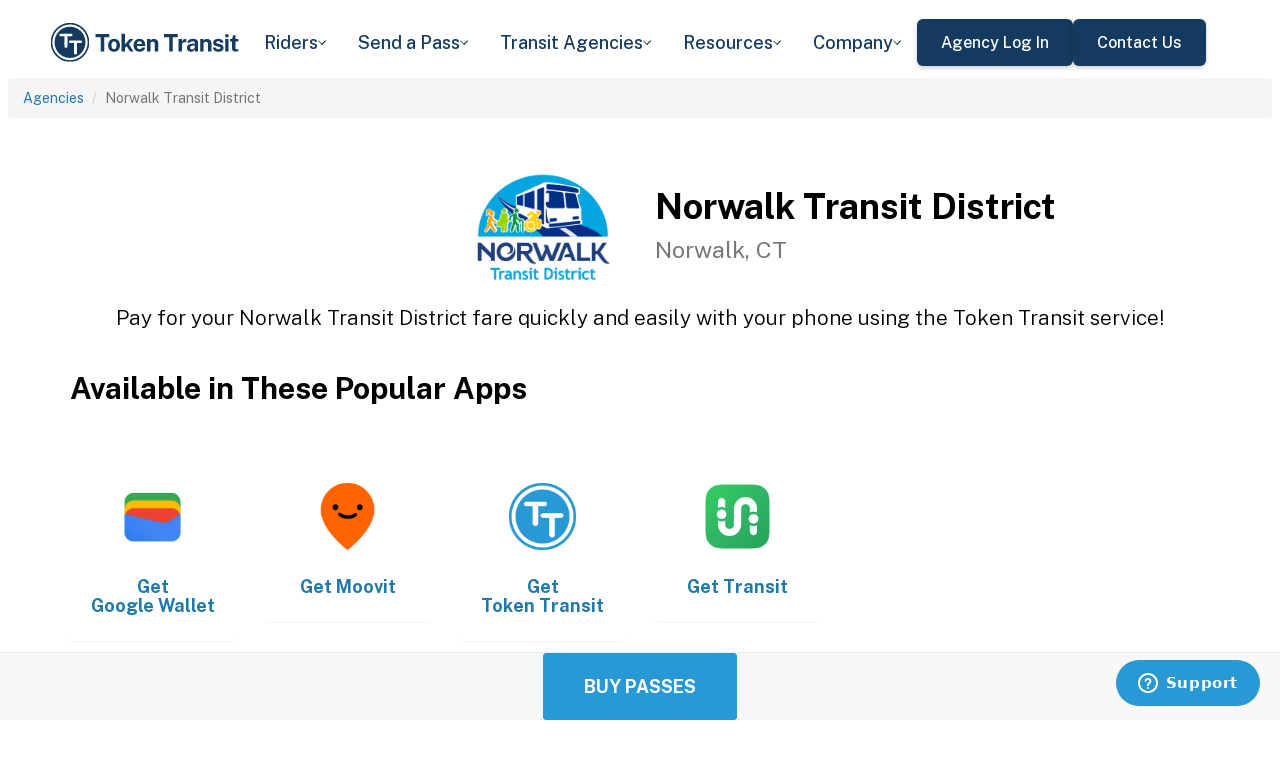

--- FILE ---
content_type: text/html; charset=utf-8
request_url: https://tokentransit.com/agency/norwalkct?a=clintoncountyny
body_size: 10463
content:

<!doctype html>
<html lang="en">

<head>
  
  <meta charset="utf-8">
  <meta http-equiv="X-UA-Compatible" content="IE=edge">
  <meta name="viewport" content="width=device-width, initial-scale=1">
  <link rel="apple-touch-icon" sizes="180x180" href="/static/favicon/apple-touch-icon.png">
  <link rel="icon" type="image/png" sizes="32x32" href="/static/favicon/favicon-32x32.png">
  <link rel="icon" type="image/png" sizes="16x16" href="/static/favicon/favicon-16x16.png">
  <link rel="manifest" href="/static/favicon/manifest.json">
  <link rel="mask-icon" href="/static/favicon/safari-pinned-tab.svg" color="#2899d4">
  <meta name="apple-mobile-web-app-title" content="Token Transit">
  <meta name="application-name" content="Token Transit">
  <meta name="theme-color" content="#2899d4">
  <link rel="shortcut icon" href="/favicon.ico?v=3">
  <title>Norwalk Transit District - Token Transit</title>
  
  <meta name="description" content="Token Transit lets you pay for Norwalk Transit District passes using your mobile phone. Token Transit is fast and convenient, getting you where you need to go with ease.">
  <link href="https://storage.googleapis.com/token-transit.appspot.com/www-live-20260123-t173540pt-5f0e175.css" rel="stylesheet" type="text/css">
  
  <link href="https://cdnjs.cloudflare.com/ajax/libs/font-awesome/4.7.0/css/font-awesome.min.css" rel="stylesheet" type="text/css">
  <link href="https://fonts.googleapis.com/css?family=PT+Sans:400,400i,700" rel="stylesheet" type="text/css">
  <meta name="apple-itunes-app" content="app-id=1163625818, app-clip-bundle-id=com.tokentransit.TokenTransitApp.Clip, app-clip-display=card">
  
  <style>
  .img-padded {
    padding: 0 16px;
  }
  .row.text-center > div {
    display: inline-block;
    float: none;
  }
  .valign {
    display: flex;
    align-items: center;
  }
  .panel-none {
    -webkit-box-shadow: none;
    box-shadow: none;
  }
  td > .alert {
    margin-bottom: 0;
  }
  .text-transform-none {
    text-transform: none;
  }
  .d-inline-block {
    display: inline-block;
  }
</style>
  <link href="https://fonts.googleapis.com" rel="preconnect"/>
<link href="https://fonts.gstatic.com" rel="preconnect" crossorigin="anonymous"/>
<link href="/static/img/webflow/favicon.png" rel="shortcut icon" type="image/x-icon"/>
<link href="/static/img/webflow/webclip.png" rel="apple-touch-icon"/>
<script src="https://ajax.googleapis.com/ajax/libs/webfont/1.6.26/webfont.js" type="text/javascript"></script>
<script type="text/javascript">WebFont.load({  google: {    families: ["Public Sans:100,200,300,regular,500,600,700,800,900,100italic,200italic,300italic,italic,500italic,600italic,700italic,800italic,900italic"]  }});</script>
<script type="text/javascript">!function(o,c){var n=c.documentElement,t=" w-mod-";n.className+=t+"js",("ontouchstart"in o||o.DocumentTouch&&c instanceof DocumentTouch)&&(n.className+=t+"touch")}(window,document);</script>
<script src="https://www.google.com/recaptcha/api.js" type="text/javascript"></script>

</head>

<body id="page-top" class="index">
  <div class="webflow">
  <div data-animation="default" data-collapse="medium" data-duration="400" data-easing="ease" data-easing2="ease" role="banner" class="navbar w-nav">
    <div class="padding-global navbar-background">
      <div class="container w-container">
        <div class="navbar-component">
          <a href="/" aria-current="page" class="brand w-nav-brand w--current"><img src="/static/img/webflow/Token-Transit-Logo---Full-Name---Dark-Blue.svg" loading="lazy" width="Auto" alt="" class="tt-logo"/></a>
          <nav role="navigation" class="nav-menu w-nav-menu">
            <div data-hover="true" data-delay="200" data-w-id="ecc8faa7-8ca9-62f6-c758-0ae645ea1f46" class="w-dropdown">
              <div class="dropdown complex-copy w-dropdown-toggle">
                <div class="dropdown-menu-text">Riders</div><img loading="lazy" src="/static/img/webflow/Arrow-Icon.svg" alt="Arrow" class="dropdown-icon"/>
              </div>
              <nav class="dropdown-list w-dropdown-list">
                <a href="/riders/download" class="menu-link-block w-inline-block">
                  <div id="w-node-ecc8faa7-8ca9-62f6-c758-0ae645ea1f4d-02969b96">
                    <h4 id="w-node-ecc8faa7-8ca9-62f6-c758-0ae645ea1f4e-02969b96" class="dropdown-title">Download Token Transit</h4>
                    <div id="w-node-ecc8faa7-8ca9-62f6-c758-0ae645ea1f50-02969b96" class="dropdown-description">Download the app on iOS or Android.</div>
                  </div>
                </a>
                <a href="https://support.tokentransit.com/hc/en-us/" target="_blank" class="menu-link-block w-inline-block">
                  <div id="w-node-ecc8faa7-8ca9-62f6-c758-0ae645ea1f53-02969b96">
                    <h4 id="w-node-ecc8faa7-8ca9-62f6-c758-0ae645ea1f54-02969b96" class="dropdown-title">Rider Support</h4>
                    <div id="w-node-ecc8faa7-8ca9-62f6-c758-0ae645ea1f56-02969b96" class="dropdown-description">Having trouble? We&#39;re here to help.</div>
                  </div>
                </a>
                <a href="/smart-card" class="menu-link-block w-inline-block">
                  <div id="w-node-b948c8b3-04a9-a783-3bbe-0decb1efe546-02969b96">
                    <h4 id="w-node-b948c8b3-04a9-a783-3bbe-0decb1efe547-02969b96" class="dropdown-title">Smart Cards</h4>
                    <div id="w-node-b948c8b3-04a9-a783-3bbe-0decb1efe549-02969b96" class="dropdown-description">Manage and reload your Smart Card.</div>
                  </div>
                </a>
              </nav>
            </div>
            <div data-hover="true" data-delay="200" data-w-id="49c7c853-8e8d-9f7e-8f78-19596c9d1f5c" class="w-dropdown">
              <div class="dropdown complex-copy w-dropdown-toggle">
                <div class="dropdown-menu-text">Send a Pass</div><img loading="lazy" src="/static/img/webflow/Arrow-Icon.svg" alt="Arrow" class="dropdown-icon"/>
              </div>
              <nav class="dropdown-list w-dropdown-list">
                <a href="/send" class="menu-link-block w-inline-block">
                  <div id="w-node-_49c7c853-8e8d-9f7e-8f78-19596c9d1f63-02969b96">
                    <h4 id="w-node-_49c7c853-8e8d-9f7e-8f78-19596c9d1f64-02969b96" class="dropdown-title">Send a Pass</h4>
                    <div id="w-node-_49c7c853-8e8d-9f7e-8f78-19596c9d1f66-02969b96" class="dropdown-description">Send a transit pass to anyone&#39;s phone.</div>
                  </div>
                </a>
                <a href="https://support.tokentransit.com/hc/en-us/articles/360003126331-How-do-I-send-passes-to-a-rider" target="_blank" class="menu-link-block w-inline-block">
                  <div id="w-node-_49c7c853-8e8d-9f7e-8f78-19596c9d1f69-02969b96">
                    <h4 id="w-node-_49c7c853-8e8d-9f7e-8f78-19596c9d1f6a-02969b96" class="dropdown-title">Need Help?</h4>
                    <div id="w-node-_49c7c853-8e8d-9f7e-8f78-19596c9d1f6c-02969b96" class="dropdown-description">Learn more about Send a Pass.</div>
                  </div>
                </a>
              </nav>
            </div>
            <div data-hover="true" data-delay="200" data-w-id="6405d3f9-6153-fb02-aa78-92d7d347a0bb" class="w-dropdown">
              <div class="dropdown complex w-dropdown-toggle">
                <div class="dropdown-menu-text">Transit Agencies</div><img loading="lazy" src="/static/img/webflow/Arrow-Icon.svg" alt="Arrow" class="dropdown-icon"/>
              </div>
              <nav class="dropdown-list w-dropdown-list">
                <a href="/agencies/fare-distribution" class="menu-link-block w-inline-block">
                  <div id="w-node-_97537723-2e54-ce82-0bd9-0022984df028-02969b96">
                    <h4 id="w-node-a0b3d8d3-24fb-1775-abd1-eab86f9175fa-02969b96" class="dropdown-title">Fare Distribution</h4>
                    <div id="w-node-a0b3d8d3-24fb-1775-abd1-eab86f9175fc-02969b96" class="dropdown-description">Make transit passes easily accessible.</div>
                  </div>
                </a>
                <a href="/agencies/fare-collection" class="menu-link-block w-inline-block">
                  <div id="w-node-_4968767a-2615-09ad-a243-084dc1c62b59-02969b96">
                    <h4 id="w-node-_4968767a-2615-09ad-a243-084dc1c62b5a-02969b96" class="dropdown-title">Fare Collection</h4>
                    <div id="w-node-_4968767a-2615-09ad-a243-084dc1c62b5c-02969b96" class="dropdown-description">Modernize your fare collection. </div>
                  </div>
                </a>
                <a href="/agencies/administration" class="menu-link-block w-inline-block">
                  <div id="w-node-d4efdc2a-afa7-68bd-00ac-3a1903551e86-02969b96">
                    <h4 id="w-node-d4efdc2a-afa7-68bd-00ac-3a1903551e87-02969b96" class="dropdown-title">Administration, Management, &amp; Data</h4>
                    <div id="w-node-d4efdc2a-afa7-68bd-00ac-3a1903551e89-02969b96" class="dropdown-description">Easily manage your fares and collect rich data. </div>
                  </div>
                </a>
                <a href="/agencies/rider-engagement" class="menu-link-block w-inline-block">
                  <div id="w-node-_99b0ebaf-1f8d-e6dd-84ba-acef9d68723e-02969b96">
                    <h4 id="w-node-_99b0ebaf-1f8d-e6dd-84ba-acef9d68723f-02969b96" class="dropdown-title">Rider Support &amp; Engagement</h4>
                    <div id="w-node-_99b0ebaf-1f8d-e6dd-84ba-acef9d687241-02969b96" class="dropdown-description">Grow mobile fare adoption and support your riders.</div>
                  </div>
                </a>
              </nav>
            </div>
            <div data-hover="true" data-delay="200" data-w-id="8c2f9175-daea-b7e2-3f79-ff6c027f9254" class="w-dropdown">
              <div class="dropdown complex-copy w-dropdown-toggle">
                <div class="dropdown-menu-text">Resources</div><img loading="lazy" src="/static/img/webflow/Arrow-Icon.svg" alt="Arrow" class="dropdown-icon"/>
              </div>
              <nav class="dropdown-list w-dropdown-list">
                <a href="/resources/case-studies" class="menu-link-block w-inline-block">
                  <div id="w-node-_8c2f9175-daea-b7e2-3f79-ff6c027f925b-02969b96">
                    <h4 id="w-node-_8c2f9175-daea-b7e2-3f79-ff6c027f925c-02969b96" class="dropdown-title">Case Studies</h4>
                    <div id="w-node-_8c2f9175-daea-b7e2-3f79-ff6c027f925e-02969b96" class="dropdown-description">Hear from your peer agencies. </div>
                  </div>
                </a>
              </nav>
            </div>
            <div data-hover="true" data-delay="200" data-w-id="5391dd26-fddb-5a17-3cfd-6f3c33d1a821" class="w-dropdown">
              <div class="dropdown complex-copy w-dropdown-toggle">
                <div class="dropdown-menu-text">Company</div><img loading="lazy" src="/static/img/webflow/Arrow-Icon.svg" alt="Arrow" class="dropdown-icon"/>
              </div>
              <nav class="dropdown-list w-dropdown-list">
                <a href="/company/about" class="menu-link-block w-inline-block">
                  <div id="w-node-_5391dd26-fddb-5a17-3cfd-6f3c33d1a828-02969b96">
                    <h4 id="w-node-_5391dd26-fddb-5a17-3cfd-6f3c33d1a829-02969b96" class="dropdown-title">About</h4>
                    <div id="w-node-_5391dd26-fddb-5a17-3cfd-6f3c33d1a82b-02969b96" class="dropdown-description">Learn more about Token Transit.</div>
                  </div>
                </a>
                <a href="/company/contact" class="menu-link-block w-inline-block">
                  <div id="w-node-_2595e14c-9f33-c461-f092-07e0354c304f-02969b96">
                    <h4 id="w-node-_2595e14c-9f33-c461-f092-07e0354c3050-02969b96" class="dropdown-title">Contact Us</h4>
                    <div id="w-node-_2595e14c-9f33-c461-f092-07e0354c3052-02969b96" class="dropdown-description">Reach out to us!</div>
                  </div>
                </a>
                <a href="/company/customers" class="menu-link-block w-inline-block">
                  <div id="w-node-_90464285-8b1d-26e4-95f3-28393e9063a6-02969b96">
                    <h4 id="w-node-_90464285-8b1d-26e4-95f3-28393e9063a7-02969b96" class="dropdown-title">Customers</h4>
                    <div id="w-node-_90464285-8b1d-26e4-95f3-28393e9063a9-02969b96" class="dropdown-description">View our customer agencies near you. </div>
                  </div>
                </a>
                <a href="/company/press" class="menu-link-block w-inline-block">
                  <div id="w-node-_97888eef-1e0c-10d9-1d47-96a83f6e5f29-02969b96">
                    <h4 id="w-node-_97888eef-1e0c-10d9-1d47-96a83f6e5f2a-02969b96" class="dropdown-title">Press</h4>
                    <div id="w-node-_97888eef-1e0c-10d9-1d47-96a83f6e5f2c-02969b96" class="dropdown-description">Read about Token Transit in the news.</div>
                  </div>
                </a>
                <a href="/company/careers" class="menu-link-block w-inline-block">
                  <div id="w-node-_773f2f70-309c-32f4-16ba-6cd504fca3d5-02969b96">
                    <h4 id="w-node-_773f2f70-309c-32f4-16ba-6cd504fca3d6-02969b96" class="dropdown-title">Careers</h4>
                    <div id="w-node-_773f2f70-309c-32f4-16ba-6cd504fca3d8-02969b96" class="dropdown-description">View open roles at Token Transit.</div>
                  </div>
                </a>
                <a href="https://status.tokentransit.com/" target="_blank" class="menu-link-block w-inline-block">
                  <div id="w-node-b1cb81f7-4211-39c0-be8e-9cef558e181e-02969b96">
                    <h4 id="w-node-b1cb81f7-4211-39c0-be8e-9cef558e181f-02969b96" class="dropdown-title">Status</h4>
                    <div id="w-node-b1cb81f7-4211-39c0-be8e-9cef558e1821-02969b96" class="dropdown-description">View the status of the Token Transit Platform.</div>
                  </div>
                </a>
              </nav>
            </div>
            <div class="navbar-button-wrapper">
              <a data-w-id="54f26a70-333e-ab1a-4c50-d306e7d1ca18" href="https://agency.tokentransit.com/" target="_blank" class="button-dark-blue-to-green w-inline-block">
                <div class="text-weight-medium text-size-regular">Agency Log In</div>
              </a>
              <a data-w-id="cf368f65-c901-7f2d-df57-4bfc151eff75" href="/company/contact" class="button-dark-blue-to-green w-inline-block">
                <div class="button-text-wrapper">
                  <div class="text-weight-medium text-size-regular">Contact Us</div>
                </div>
                <div class="mask-frame button-mask"></div>
              </a>
            </div>
          </nav>
          <div class="menu-button w-nav-button">
            <div class="menu-icon w-icon-nav-menu"></div>
          </div>
        </div>
      </div>
    </div>
  </div>
  </div> 

  <div class="tt-code">
  <div class="toppadding"></div>
  <div class="container-fluid">
  <div class="row">
    <ul class="breadcrumb">
      <li><a href='/agency?a=norwalkct'>Agencies</a></li>
      <li class="active">Norwalk Transit District</li>
    </ul>
  </div>
</div>



<nav class="navbar navbar-default navbar-fixed-bottom">
  <div class="container-fluid">
    <div class="row">
      <div class="col-xs-12 text-center">
        <a href='/app?a=norwalkct'
          class="btn btn-xl btn-primary m-3 text-uppercase">Buy Passes</a>
      </div>
    </div>
  </div>
</nav>



<div class="container">

  <div class="row valign">
    <div class="col-xs-12 col-sm-offset-4 col-sm-2">
      <div class="image"><img class="img-responsive" src="https://storage.googleapis.com/token-transit.appspot.com/E6w-H6T0_HEineuQ0I1g_fbcQK-gVkl-gzx4q7sdPtM-logo.norwalkct.png"></div>
    </div><div class="col-xs-12 col-sm-6">
      <h1>
        Norwalk Transit District<br>
        <small>Norwalk, CT</small>
      </h1>
    </div>
  </div>

  <div class="row">
    <div class="col-xs-12">
      <p class="lead text-center">
        Pay for your Norwalk Transit District fare quickly and easily with your phone using the Token Transit service!
      </p>
    </div>
  </div>

  <div id="apps" class="row">
    <div class="col-xs-12">
      
      
      <h2 class="line-head">Available in These Popular Apps</h2>
      
      
    </div>
  </div>

  
  <div class="row">
    <div class="col-xs-6 col-sm-3 col-md-2">
      <a href='https://pay.google.com'>
        <div class="panel panel-none">
          <div class="panel-body">
            <h5 class="text-center">&#8203;</h5>
            <img class="img-responsive img-padded" src="https://storage.googleapis.com/token-transit.appspot.com/vOUe6Mxl5vSkYP5ypD3gaHMhuVj4iEczQBb1YP3T7ag--platform_logo.google_pay.png"/>
            <h4 class="text-center text-transform-none">Get <span class="d-inline-block">Google Wallet</span></h4>
          </div>
        </div>
      </a>
    </div><div class="col-xs-6 col-sm-3 col-md-2">
      <a href='https://moovitapp.com/'>
        <div class="panel panel-none">
          <div class="panel-body">
            <h5 class="text-center">&#8203;</h5>
            <img class="img-responsive img-padded" src="https://storage.googleapis.com/token-transit.appspot.com/GoFX32loMzXvgxETPj2CdBz_PJnoOa0oDeASlaqOM2U--platform_logo.moovit.png"/>
            <h4 class="text-center text-transform-none">Get <span class="d-inline-block">Moovit</span></h4>
          </div>
        </div>
      </a>
    </div><div class="col-xs-6 col-sm-3 col-md-2">
      <a href='https://tokentransit.com/app'>
        <div class="panel panel-none">
          <div class="panel-body">
            <h5 class="text-center">&#8203;</h5>
            <img class="img-responsive img-padded" src="https://storage.googleapis.com/token-transit.appspot.com/gi8M9RJyHeRJZUmBVKxiQrplEVLfBpNRjDVhEZUW8xk--platform_logo.tokentransit.png"/>
            <h4 class="text-center text-transform-none">Get <span class="d-inline-block">Token Transit</span></h4>
          </div>
        </div>
      </a>
    </div><div class="col-xs-6 col-sm-3 col-md-2">
      <a href='https://transitapp.com'>
        <div class="panel panel-none">
          <div class="panel-body">
            <h5 class="text-center">&#8203;</h5>
            <img class="img-responsive img-padded" src="https://storage.googleapis.com/token-transit.appspot.com/r1gaULYu4YtAt-PhOr3Bz6frOBCuxTxOjo52jSJZHMM--platform_logo.transit_app.png"/>
            <h4 class="text-center text-transform-none">Get <span class="d-inline-block">Transit</span></h4>
          </div>
        </div>
      </a>
    </div>
  </div>
  

  
  <hr id="howtoride">

  <div class="row">
    <div class="col-xs-12">
      <h2 class="line-head">How to Ride Transit Using Your Phone</h2>
      <ul>
        <li>Download your mobile app of choice from the options above</li>
        <li>Purchase passes to use immediately or store them for future rides (note: an internet connection is required to purchase and activate a mobile pass)</li>
        <li>As the bus approaches open your app and tap your pass to activate</li>
        <li>Once onboard follow instructions in the app to validate your ticket</li>
      </ul>
    </div>
  </div>

  
  

  <hr id="sendapass">

  <div class="row">
    <div class="col-xs-12">
      <h2 class="line-head">Send a Pass</h2>
      <p>
        Token Transit <a href='/agency/norwalkct/send?a=norwalkct'>Send a
        Pass</a> is an online pass purchasing portal for Norwalk Transit District. You can purchase a pass online and have
        it instantly sent to any rider you choose. You can now instantly deliver transit passes for your friends
        and family.
      </p>
      <div class="text-center">
        <a href='/agency/norwalkct/send?a=norwalkct' class="btn btn-large m-3 text-uppercase">Send a Pass</a>
      </div>
    </div>
  </div>
  

  
  
  <hr id="fares">

  <div class="row">
    <div class="col-xs-12">
      <h2 class="line-head">Fares</h2>
      <div id="fares-table"></div>
    </div>
  </div>

  
  
  
  <hr id="rider-descriptions">

  <div class="row">
    <div class="col-xs-12">
      <h2 class="line-head">Rider Descriptions</h2>

      <table class="table table-responsive table-striped table-bordered table-hover">
        <th scope="col">Name</th>
        <th scope="col">Description</th>
        
        <tr>
          <th scope="row">Full Fare</th>
          <td>
            
            
            
          </td>
        </tr>
        
        <tr>
          <th scope="row">Half Fare</th>
          <td>
            
            <p><strong>ID Required</strong></p>
            <div class="alert alert-info"><p>Elderly age 65+ or persons with a disability may board at Half Fare. Passenger must present a valid Medicare Card, ADA Identification Card, or Connecticut State Elderly/Disabled Card to the bus operator upon boarding.</p>
</div>
            
          </td>
        </tr>
        
      </table>
    </div>
  </div>
  
  
  <hr id="fare-descriptions">

  <div class="row">
    <div class="col-xs-12">
      <h2 class="line-head">Fare Descriptions</h2>

      <table class="table table-responsive table-striped table-bordered table-hover">
        <th scope="col">Name</th>
        <th scope="col">Description</th>
        
        <tr>
          <th scope="row">2 Hour Unlimited</th>
          <td>
            
            <p>2 Hour Unlimited passes are valid for 120 minutes once activated.</p>

            
          </td>
        </tr>
        
        <tr>
          <th scope="row">1 Day Unlimited</th>
          <td>
            
            <p>1 Day Unlimited passes are valid until midnight on the day of activation.</p>

            
          </td>
        </tr>
        
        <tr>
          <th scope="row">7 Day Unlimited</th>
          <td>
            
            <p>7 Day Unlimited passes are valid for 7 consecutive days after first use and expire at midnight on the 7th day.</p>

            
          </td>
        </tr>
        
        <tr>
          <th scope="row">31 Day Unlimited</th>
          <td>
            
            <p>31 Day Unlimited passes are valid for 31 consecutive days after first use and expire at midnight on the 31st day.</p>

            
          </td>
        </tr>
        
        <tr>
          <th scope="row">10 Ride</th>
          <td>
            
            <p>10 rides, each valid for 90 minutes once activated.</p>

            
          </td>
        </tr>
        
      </table>
    </div>
  </div>
  
  

  


  

  

  <hr id="terms">

  <div class="row">
    <div class="col-xs-12">
      <h2 class="line-head"><span class="d-inline-block">Norwalk Transit District</span> Terms and Policies</h2>
      <p>
        Purchases made with Token Transit for Norwalk Transit District are subject to Norwalk Transit District terms and policies. For more information on these policies you may visit
	 <a href="https://norwalktransit.com/">https://norwalktransit.com/</a>  or contact Norwalk Transit District directly.
      </p>
    </div>
  </div>
</div>
  </div>

  <div class="webflow">
  <footer data-w-id="78a84c18-dfc0-86c3-908c-e7b517198de6" class="footer">
    <div class="padding-global large footer">
      <div class="footer-component">
        <div class="w-layout-grid footer-grid">
          <div id="w-node-_78a84c18-dfc0-86c3-908c-e7b517198deb-17198de6" class="footer-about">
            <a href="/" aria-current="page" class="brand w-inline-block w--current"><img src="/static/img/webflow/Token-Transit-Logo---Full-Name---Dark-Blue.svg" loading="lazy" alt="" class="token-transit-logo footer"/></a>
            <p class="text-size-regular max-width-30ch medium">Token Transit makes taking public transit the easiest choice.</p>
            <div class="footer-social-media">
              <a href="https://www.linkedin.com/company/tokentransit" target="_blank" class="footer-social-link w-inline-block"><img src="/static/img/webflow/linkedin-logo.svg" loading="lazy" width="50" height="50" alt="" class="image-14"/></a>
              <a href="https://x.com/tokentransit" target="_blank" class="footer-social-link w-inline-block"><img src="/static/img/webflow/x-logo.svg" loading="lazy" width="50" height="50" alt="" class="image-14"/></a>
            </div>
            <div class="app-logo-block">
              <a href="https://apps.apple.com/us/app/token-transit/id1163625818?ct=https%3A%2F%2Ftokentransit.com%2Fsend" target="_blank" class="download-logos w-inline-block"><img loading="lazy" src="/static/img/webflow/apple-download-on-the-app-store.svg" alt="Download on the App Store Button" class="app-logo"/></a>
              <a href="https://play.google.com/store/apps/details?id=com.tokentransit.tokentransit&amp;referrer=referrer%3D%252Fapp" target="_blank" class="w-inline-block"><img loading="lazy" src="/static/img/webflow/get-it-on-google-play.svg" alt="Get it on Google Play logo" class="app-logo"/></a>
            </div>
          </div>
          <div id="w-node-_78a84c18-dfc0-86c3-908c-e7b517198e0a-17198de6" class="footer-links-wrapper">
            <div class="footer-title">
              <div class="text-size-regular text-weight-bold caps">For riders</div>
            </div>
            <div class="footer-link-wrap">
              <a href="/riders/download" class="footer-link w-inline-block">
                <div class="text-weight-regular">Download App</div>
              </a>
              <a href="https://support.tokentransit.com/hc/en-us/" class="footer-link w-inline-block">
                <div class="text-weight-regular">Support</div>
              </a>
              <a href="/send" target="_blank" class="footer-link w-inline-block">
                <div class="text-weight-regular">Send a Pass</div>
              </a>
              <a href="/smart-card" class="footer-link w-inline-block">
                <div class="text-weight-regular">Smart Cards</div>
              </a>
              <a href="/agency" class="footer-link w-inline-block">
                <div class="text-weight-regular">Find Your Agency</div>
              </a>
              <a href="/legal/terms" class="footer-link w-inline-block">
                <div class="text-weight-regular">Terms of Use</div>
              </a>
              <a href="/legal/privacy" class="footer-link w-inline-block">
                <div class="text-weight-regular">Privacy</div>
              </a>
            </div>
          </div>
          <div id="w-node-_78a84c18-dfc0-86c3-908c-e7b517198e1b-17198de6" class="footer-links-wrapper">
            <div class="footer-title">
              <div class="text-size-regular text-weight-bold caps">For Transit agencies</div>
            </div>
            <div class="footer-link-wrap">
              <a href="https://agency.tokentransit.com/" target="_blank" class="footer-link w-inline-block">
                <div class="text-weight-regular">Portal Log In</div>
              </a>
              <a href="/resources/case-studies" class="footer-link w-inline-block">
                <div class="text-weight-regular">Case Studies</div>
              </a>
              <a href="/company/contact" class="footer-link w-inline-block">
                <div class="text-weight-regular">Contact Us</div>
              </a>
              <a href="/company/contact" class="footer-link w-inline-block">
                <div class="text-weight-regular">Request a Demo</div>
              </a>
            </div>
          </div>
          <div id="w-node-_78a84c18-dfc0-86c3-908c-e7b517198df9-17198de6" class="footer-links-wrapper">
            <div class="footer-title">
              <div class="text-size-regular text-weight-bold caps">Company</div>
            </div>
            <div class="footer-link-wrap">
              <a href="/company/about" class="footer-link w-inline-block">
                <div class="text-weight-regular">About</div>
              </a>
              <a href="/company/contact" class="footer-link w-inline-block">
                <div class="text-weight-regular">Contact Us</div>
              </a>
              <a href="/company/customers" class="footer-link w-inline-block">
                <div class="text-weight-regular">Customers</div>
              </a>
              <a href="/company/press" class="footer-link w-inline-block">
                <div class="text-weight-regular">Press</div>
              </a>
              <a href="/company/careers" class="footer-link w-inline-block">
                <div class="text-weight-regular">Careers</div>
              </a>
              <a href="https://status.tokentransit.com/" class="footer-link w-inline-block">
                <div class="text-weight-regular">Status</div>
              </a>
            </div>
            <div class="soc2">
              <a href="https://www.vanta.com/collection/soc-2/what-is-soc-2" class="w-inline-block"><img src="/static/img/webflow/Vanta_Compliance_SOC-2_Ilma.svg" loading="lazy" alt="SOC 2 powered by Vanta badge" class="image-29"/></a>
            </div>
          </div>
          <div class="text-weight-regular">Copyright © 2015 -2025 Token Transit . <br/>All rights reserved.<br/></div>
        </div>
      </div>
    </div>
  </footer>
  </div>

   
  <script src="https://cdnjs.cloudflare.com/ajax/libs/jquery/3.5.1/jquery.min.js"></script>
  
  <script src="https://cdnjs.cloudflare.com/ajax/libs/twitter-bootstrap/3.4.1/js/bootstrap.min.js"></script>
  
  <script src="https://cdnjs.cloudflare.com/ajax/libs/jquery-easing/1.4.1/jquery.easing.min.js"></script>

  
  <script src="/static/js/agency.min.js"></script>

  
  <script id="ze-snippet" src="https://static.zdassets.com/ekr/snippet.js?key=a503fe8b-f41b-40e3-b1b3-0a23b50575c6"></script>
  

  

<script>
  var fs = JSON.parse("{\u0022fareStructure\u0022:{\u0022object\u0022:\u0022farestructure\u0022,\u0022id\u0022:\u0022ag9zfnRva2VuLXRyYW5zaXRyLQsSBkFnZW5jeRiAgNCR3qnECAwLEg1GYXJlU3RydWN0dXJlGICAiNnEhYkIDA\u0022,\u0022agency_id\u0022:\u0022norwalkct\u0022,\u0022lang\u0022:\u0022en-US\u0022,\u0022purchase_expiration\u0022:{},\u0022updated\u0022:\u00222025-11-01T00:00:00-04:00\u0022,\u0022metadata\u0022:{},\u0022riders\u0022:[{\u0022id\u0022:\u0022full_fare\u0022,\u0022name\u0022:\u0022Full Fare\u0022,\u0022name_official\u0022:\u0022Full Fare\u0022,\u0022no_implicit_header\u0022:true},{\u0022id\u0022:\u0022half_fare\u0022,\u0022name\u0022:\u0022Half Fare\u0022,\u0022name_official\u0022:\u0022Half Fare\u0022,\u0022restricted\u0022:true,\u0022restricted_description\u0022:\u0022Elderly age 65\u002b or persons with a disability may board at Half Fare. Passenger must present a valid Medicare Card, ADA Identification Card, or Connecticut State Elderly\/Disabled Card to the bus operator upon boarding.\u0022,\u0022restricted_label\u0022:\u0022ID Required\u0022,\u0022no_implicit_header\u0022:true}],\u0022passes\u0022:[{\u0022id\u0022:\u00222_hour_unlimited\u0022,\u0022name\u0022:\u00222 Hour Unlimited\u0022,\u0022name_official\u0022:\u00222 Hour Unlimited\u0022,\u0022description\u0022:\u00222 Hour Unlimited passes are valid for 120 minutes once activated.\u0022,\u0022span\u0022:{\u0022duration\u0022:{\u0022seconds\u0022:7200}},\u0022transfer_time\u0022:{}},{\u0022id\u0022:\u00221_day_unlimited\u0022,\u0022name\u0022:\u00221 Day Unlimited\u0022,\u0022name_official\u0022:\u00221 Day Unlimited\u0022,\u0022description\u0022:\u00221 Day Unlimited passes are valid until midnight on the day of activation.\u0022,\u0022span\u0022:{\u0022base\u0022:\u0022day\u0022,\u0022duration\u0022:{\u0022days\u0022:1}},\u0022transfer_time\u0022:{}},{\u0022id\u0022:\u00227_day_unlimited\u0022,\u0022name\u0022:\u00227 Day Unlimited\u0022,\u0022name_official\u0022:\u00227 Day Unlimited\u0022,\u0022description\u0022:\u00227 Day Unlimited passes are valid for 7 consecutive days after first use and expire at midnight on the 7th day.\u0022,\u0022span\u0022:{\u0022base\u0022:\u0022day\u0022,\u0022duration\u0022:{\u0022days\u0022:7}},\u0022transfer_time\u0022:{}},{\u0022id\u0022:\u002231_day_unlimited\u0022,\u0022name\u0022:\u002231 Day Unlimited\u0022,\u0022name_official\u0022:\u002231 Day Unlimited\u0022,\u0022description\u0022:\u002231 Day Unlimited passes are valid for 31 consecutive days after first use and expire at midnight on the 31st day.\u0022,\u0022span\u0022:{\u0022base\u0022:\u0022day\u0022,\u0022duration\u0022:{\u0022days\u0022:31}},\u0022transfer_time\u0022:{}},{\u0022id\u0022:\u002210_ride\u0022,\u0022name\u0022:\u002210 Ride\u0022,\u0022name_official\u0022:\u002210 Ride\u0022,\u0022description\u0022:\u002210 rides, each valid for 90 minutes once activated.\u0022,\u0022span\u0022:{\u0022duration\u0022:{\u0022seconds\u0022:5400}},\u0022quantity\u0022:10,\u0022transfer_time\u0022:{}}],\u0022fares\u0022:[{\u0022id\u0022:\u0022full_fare_1_ride\u0022,\u0022name\u0022:\u00222 Hour Full Fare\u0022,\u0022name_official\u0022:\u00222 Hour Full Fare\u0022,\u0022description\u0022:\u00222 Hour Unlimited passes are valid for 120 minutes once activated.\u0022,\u0022rider_id\u0022:\u0022full_fare\u0022,\u0022pass_id\u0022:\u00222_hour_unlimited\u0022,\u0022ticket_settings_id\u0022:\u0022default\u0022,\u0022benefit_classes\u0022:[\u0022us_commuter_transit\u0022],\u0022price\u0022:{\u0022amount\u0022:175,\u0022currency\u0022:\u0022USD\u0022},\u0022option_ids\u0022:[\u0022rider_full_fare\u0022,\u0022fare_2_hour_unlimited\u0022],\u0022span\u0022:{\u0022duration\u0022:{\u0022seconds\u0022:7200}}},{\u0022id\u0022:\u0022half_fare_1_ride\u0022,\u0022name\u0022:\u00222 Hour Half Fare\u0022,\u0022name_official\u0022:\u00222 Hour Half Fare\u0022,\u0022description\u0022:\u00222 Hour Unlimited passes are valid for 120 minutes once activated.\u0022,\u0022headers\u0022:[{\u0022color\u0022:\u0022#000000\u0022,\u0022text\u0022:\u0022HF Show ID\u0022}],\u0022rider_id\u0022:\u0022half_fare\u0022,\u0022pass_id\u0022:\u00222_hour_unlimited\u0022,\u0022ticket_settings_id\u0022:\u0022default\u0022,\u0022benefit_classes\u0022:[\u0022us_commuter_transit\u0022],\u0022price\u0022:{\u0022amount\u0022:85,\u0022currency\u0022:\u0022USD\u0022},\u0022option_ids\u0022:[\u0022rider_half_fare\u0022,\u0022fare_2_hour_unlimited\u0022],\u0022span\u0022:{\u0022duration\u0022:{\u0022seconds\u0022:7200}}},{\u0022id\u0022:\u0022full_fare_1_day\u0022,\u0022name\u0022:\u0022Full Fare 1 Day Unlimited\u0022,\u0022name_official\u0022:\u0022Full Fare 1 Day Unlimited\u0022,\u0022description\u0022:\u00221 Day Unlimited passes are valid until midnight on the day of activation.\u0022,\u0022rider_id\u0022:\u0022full_fare\u0022,\u0022pass_id\u0022:\u00221_day_unlimited\u0022,\u0022ticket_settings_id\u0022:\u0022default\u0022,\u0022benefit_classes\u0022:[\u0022us_commuter_transit\u0022],\u0022price\u0022:{\u0022amount\u0022:400,\u0022currency\u0022:\u0022USD\u0022},\u0022option_ids\u0022:[\u0022rider_full_fare\u0022,\u0022fare_1_day_unlimited\u0022],\u0022span\u0022:{\u0022base\u0022:\u0022day\u0022,\u0022duration\u0022:{\u0022days\u0022:1}}},{\u0022id\u0022:\u0022half_fare_1_day\u0022,\u0022name\u0022:\u0022Half Fare 1 Day Unlimited\u0022,\u0022name_official\u0022:\u0022Half Fare 1 Day Unlimited\u0022,\u0022description\u0022:\u00221 Day Unlimited passes are valid until midnight on the day of activation.\u0022,\u0022headers\u0022:[{\u0022color\u0022:\u0022#000000\u0022,\u0022text\u0022:\u0022HF Show ID\u0022}],\u0022rider_id\u0022:\u0022half_fare\u0022,\u0022pass_id\u0022:\u00221_day_unlimited\u0022,\u0022ticket_settings_id\u0022:\u0022default\u0022,\u0022benefit_classes\u0022:[\u0022us_commuter_transit\u0022],\u0022price\u0022:{\u0022amount\u0022:200,\u0022currency\u0022:\u0022USD\u0022},\u0022option_ids\u0022:[\u0022rider_half_fare\u0022,\u0022fare_1_day_unlimited\u0022],\u0022span\u0022:{\u0022base\u0022:\u0022day\u0022,\u0022duration\u0022:{\u0022days\u0022:1}}},{\u0022id\u0022:\u0022full_fare_10_ride\u0022,\u0022name\u0022:\u0022Full Fare 10 Ride\u0022,\u0022name_official\u0022:\u0022Full Fare 10 Ride\u0022,\u0022description\u0022:\u002210 rides, each valid for 90 minutes once activated.\u0022,\u0022rider_id\u0022:\u0022full_fare\u0022,\u0022pass_id\u0022:\u002210_ride\u0022,\u0022ticket_settings_id\u0022:\u0022default\u0022,\u0022benefit_classes\u0022:[\u0022us_commuter_transit\u0022],\u0022price\u0022:{\u0022amount\u0022:1750,\u0022currency\u0022:\u0022USD\u0022},\u0022option_ids\u0022:[\u0022rider_full_fare\u0022,\u0022fare_10_ride\u0022],\u0022quantity\u0022:10,\u0022span\u0022:{\u0022duration\u0022:{\u0022seconds\u0022:5400}}},{\u0022id\u0022:\u0022half_fare_10_ride\u0022,\u0022name\u0022:\u0022Half Fare 10 Ride\u0022,\u0022name_official\u0022:\u0022Half Fare 10 Ride\u0022,\u0022description\u0022:\u002210 rides, each valid for 90 minutes once activated.\u0022,\u0022headers\u0022:[{\u0022color\u0022:\u0022#000000\u0022,\u0022text\u0022:\u0022HF Show ID\u0022}],\u0022rider_id\u0022:\u0022half_fare\u0022,\u0022pass_id\u0022:\u002210_ride\u0022,\u0022ticket_settings_id\u0022:\u0022default\u0022,\u0022benefit_classes\u0022:[\u0022us_commuter_transit\u0022],\u0022price\u0022:{\u0022amount\u0022:875,\u0022currency\u0022:\u0022USD\u0022},\u0022option_ids\u0022:[\u0022rider_half_fare\u0022,\u0022fare_10_ride\u0022],\u0022quantity\u0022:10,\u0022span\u0022:{\u0022duration\u0022:{\u0022seconds\u0022:5400}}},{\u0022id\u0022:\u0022full_fare_7_day\u0022,\u0022name\u0022:\u0022Full Fare 7 Day Unlimited\u0022,\u0022name_official\u0022:\u0022Full Fare 7 Day Unlimited\u0022,\u0022description\u0022:\u00227 Day Unlimited passes are valid for 7 consecutive days after first use and expire at midnight on the 7th day.\u0022,\u0022rider_id\u0022:\u0022full_fare\u0022,\u0022pass_id\u0022:\u00227_day_unlimited\u0022,\u0022ticket_settings_id\u0022:\u0022default\u0022,\u0022benefit_classes\u0022:[\u0022us_commuter_transit\u0022],\u0022price\u0022:{\u0022amount\u0022:1750,\u0022currency\u0022:\u0022USD\u0022},\u0022option_ids\u0022:[\u0022rider_full_fare\u0022,\u0022fare_7_day_unlimited\u0022],\u0022span\u0022:{\u0022base\u0022:\u0022day\u0022,\u0022duration\u0022:{\u0022days\u0022:7}}},{\u0022id\u0022:\u0022half_fare_7_day\u0022,\u0022name\u0022:\u0022Half Fare 7 Day Unlimited\u0022,\u0022name_official\u0022:\u0022Half Fare 7 Day Unlimited\u0022,\u0022description\u0022:\u00227 Day Unlimited passes are valid for 7 consecutive days after first use and expire at midnight on the 7th day.\u0022,\u0022headers\u0022:[{\u0022color\u0022:\u0022#000000\u0022,\u0022text\u0022:\u0022HF Show ID\u0022}],\u0022rider_id\u0022:\u0022half_fare\u0022,\u0022pass_id\u0022:\u00227_day_unlimited\u0022,\u0022ticket_settings_id\u0022:\u0022default\u0022,\u0022benefit_classes\u0022:[\u0022us_commuter_transit\u0022],\u0022price\u0022:{\u0022amount\u0022:875,\u0022currency\u0022:\u0022USD\u0022},\u0022option_ids\u0022:[\u0022rider_half_fare\u0022,\u0022fare_7_day_unlimited\u0022],\u0022span\u0022:{\u0022base\u0022:\u0022day\u0022,\u0022duration\u0022:{\u0022days\u0022:7}}},{\u0022id\u0022:\u0022full_fare_31_day\u0022,\u0022name\u0022:\u0022Full Fare 31 Day Unlimited\u0022,\u0022name_official\u0022:\u0022Full Fare 31 Day Unlimited\u0022,\u0022description\u0022:\u002231 Day Unlimited passes are valid for 31 consecutive days after first use and expire at midnight on the 31st day.\u0022,\u0022rider_id\u0022:\u0022full_fare\u0022,\u0022pass_id\u0022:\u002231_day_unlimited\u0022,\u0022ticket_settings_id\u0022:\u0022default\u0022,\u0022benefit_classes\u0022:[\u0022us_commuter_transit\u0022],\u0022price\u0022:{\u0022amount\u0022:7000,\u0022currency\u0022:\u0022USD\u0022},\u0022option_ids\u0022:[\u0022rider_full_fare\u0022,\u0022fare_31_day_unlimited\u0022],\u0022span\u0022:{\u0022base\u0022:\u0022day\u0022,\u0022duration\u0022:{\u0022days\u0022:31}}},{\u0022id\u0022:\u0022half_fare_31_day\u0022,\u0022name\u0022:\u0022Half Fare 31 Day Unlimited\u0022,\u0022name_official\u0022:\u0022Half Fare 31 Day Unlimited\u0022,\u0022description\u0022:\u002231 Day Unlimited passes are valid for 31 consecutive days after first use and expire at midnight on the 31st day.\u0022,\u0022headers\u0022:[{\u0022color\u0022:\u0022#000000\u0022,\u0022text\u0022:\u0022HF Show ID\u0022}],\u0022rider_id\u0022:\u0022half_fare\u0022,\u0022pass_id\u0022:\u002231_day_unlimited\u0022,\u0022ticket_settings_id\u0022:\u0022default\u0022,\u0022benefit_classes\u0022:[\u0022us_commuter_transit\u0022],\u0022price\u0022:{\u0022amount\u0022:3500,\u0022currency\u0022:\u0022USD\u0022},\u0022option_ids\u0022:[\u0022rider_half_fare\u0022,\u0022fare_31_day_unlimited\u0022],\u0022span\u0022:{\u0022base\u0022:\u0022day\u0022,\u0022duration\u0022:{\u0022days\u0022:31}}}],\u0022rider_option_index\u0022:0,\u0022pass_option_index\u0022:1,\u0022options\u0022:[{\u0022id\u0022:\u0022rider_full_fare\u0022,\u0022name\u0022:\u0022Full Fare\u0022,\u0022type_id\u0022:\u0022rider\u0022},{\u0022id\u0022:\u0022rider_half_fare\u0022,\u0022name\u0022:\u0022Half Fare\u0022,\u0022description\u0022:\u0022Elderly age 65\u002b or persons with a disability may board at Half Fare. Passenger must present a valid Medicare Card, ADA Identification Card, or Connecticut State Elderly\/Disabled Card to the bus operator upon boarding.\u0022,\u0022short_alert\u0022:\u0022Elderly age 65\u002b or persons with a disability may board at Half Fare. Passenger must present a valid Medicare Card, ADA Identification Card, or Connecticut State Elderly\/Disabled Card to the bus operator upon boarding.\u0022,\u0022type_id\u0022:\u0022rider\u0022},{\u0022id\u0022:\u0022fare_2_hour_unlimited\u0022,\u0022name\u0022:\u00222 Hour Unlimited\u0022,\u0022description\u0022:\u00222 Hour Unlimited passes are valid for 120 minutes once activated.\u0022,\u0022type_id\u0022:\u0022fare\u0022},{\u0022id\u0022:\u0022fare_1_day_unlimited\u0022,\u0022name\u0022:\u00221 Day Unlimited\u0022,\u0022description\u0022:\u00221 Day Unlimited passes are valid until midnight on the day of activation.\u0022,\u0022type_id\u0022:\u0022fare\u0022},{\u0022id\u0022:\u0022fare_7_day_unlimited\u0022,\u0022name\u0022:\u00227 Day Unlimited\u0022,\u0022description\u0022:\u00227 Day Unlimited passes are valid for 7 consecutive days after first use and expire at midnight on the 7th day.\u0022,\u0022type_id\u0022:\u0022fare\u0022},{\u0022id\u0022:\u0022fare_31_day_unlimited\u0022,\u0022name\u0022:\u002231 Day Unlimited\u0022,\u0022description\u0022:\u002231 Day Unlimited passes are valid for 31 consecutive days after first use and expire at midnight on the 31st day.\u0022,\u0022type_id\u0022:\u0022fare\u0022},{\u0022id\u0022:\u0022fare_10_ride\u0022,\u0022name\u0022:\u002210 Ride\u0022,\u0022description\u0022:\u002210 rides, each valid for 90 minutes once activated.\u0022,\u0022type_id\u0022:\u0022fare\u0022}],\u0022option_types\u0022:[{\u0022id\u0022:\u0022rider\u0022,\u0022name\u0022:\u0022Rider\u0022},{\u0022id\u0022:\u0022fare\u0022,\u0022name\u0022:\u0022Pass\u0022}]}}").fareStructure;

  var optionTypes = [
    
    {
      "name": "Rider",
      "id": "rider",
      "options": [
        
      ],
    },
    
    {
      "name": "Pass",
      "id": "fare",
      "options": [
        
      ],
    },
    
  ];

  var options = [
    
    {
      "name": "Full Fare",
      "id": "rider_full_fare",
      "type_id": "rider",
    },
    
    {
      "name": "Half Fare",
      "id": "rider_half_fare",
      "type_id": "rider",
    },
    
    {
      "name": "2 Hour Unlimited",
      "id": "fare_2_hour_unlimited",
      "type_id": "fare",
    },
    
    {
      "name": "1 Day Unlimited",
      "id": "fare_1_day_unlimited",
      "type_id": "fare",
    },
    
    {
      "name": "7 Day Unlimited",
      "id": "fare_7_day_unlimited",
      "type_id": "fare",
    },
    
    {
      "name": "31 Day Unlimited",
      "id": "fare_31_day_unlimited",
      "type_id": "fare",
    },
    
    {
      "name": "10 Ride",
      "id": "fare_10_ride",
      "type_id": "fare",
    },
    
  ];

  $.each(optionTypes, function (k, ot) {
    $.each(options, function (k2, o) {
      if (o.type_id == ot.id) {
        ot.options.push(o);
      }
    });
  });

  
  var compileLabels = function (label, optionType) {
    return optionType.options.map(function (o) {
      var ids = label.ids.slice(0);
      ids.push(o.id);
      return {
        "text": label.text + "<p>" + optionType.name + ": " + o.name + "</p>",
        "ids": ids,
      };
    });
  }

  var labels = [{
    "text": "",
    "ids": []
  }];

  optionTypes.forEach(function (ot) {
    labels = labels.map(function (l) {
      return compileLabels(l, ot);
    }).flat();
  });

  var afares = {};

  labels.forEach(function (l) {
    var idLabel = ""
    if (l.ids.length > 0) {
      idLabel = "[" + l.ids.join(" ") + "]";
    }

    
    afares[idLabel + "zone"] = {
      
      "full_fare": {},
      
      "half_fare": {},
      
    };
    
  });

  var riders = {
    
    "full_fare": "Full Fare",
    
    "half_fare": "Half Fare",
    
  };


  
  afares["[rider_full_fare fare_2_hour_unlimited]zone"]["full_fare"]["2_hour_unlimited"] = {
    "id": "full_fare_1_ride",
    "price": {
      "amount": "175",
      "currency": "USD",
    },
  };
  
  afares["[rider_half_fare fare_2_hour_unlimited]zone"]["half_fare"]["2_hour_unlimited"] = {
    "id": "half_fare_1_ride",
    "price": {
      "amount": "85",
      "currency": "USD",
    },
  };
  
  afares["[rider_full_fare fare_1_day_unlimited]zone"]["full_fare"]["1_day_unlimited"] = {
    "id": "full_fare_1_day",
    "price": {
      "amount": "400",
      "currency": "USD",
    },
  };
  
  afares["[rider_half_fare fare_1_day_unlimited]zone"]["half_fare"]["1_day_unlimited"] = {
    "id": "half_fare_1_day",
    "price": {
      "amount": "200",
      "currency": "USD",
    },
  };
  
  afares["[rider_full_fare fare_10_ride]zone"]["full_fare"]["10_ride"] = {
    "id": "full_fare_10_ride",
    "price": {
      "amount": "1750",
      "currency": "USD",
    },
  };
  
  afares["[rider_half_fare fare_10_ride]zone"]["half_fare"]["10_ride"] = {
    "id": "half_fare_10_ride",
    "price": {
      "amount": "875",
      "currency": "USD",
    },
  };
  
  afares["[rider_full_fare fare_7_day_unlimited]zone"]["full_fare"]["7_day_unlimited"] = {
    "id": "full_fare_7_day",
    "price": {
      "amount": "1750",
      "currency": "USD",
    },
  };
  
  afares["[rider_half_fare fare_7_day_unlimited]zone"]["half_fare"]["7_day_unlimited"] = {
    "id": "half_fare_7_day",
    "price": {
      "amount": "875",
      "currency": "USD",
    },
  };
  
  afares["[rider_full_fare fare_31_day_unlimited]zone"]["full_fare"]["31_day_unlimited"] = {
    "id": "full_fare_31_day",
    "price": {
      "amount": "7000",
      "currency": "USD",
    },
  };
  
  afares["[rider_half_fare fare_31_day_unlimited]zone"]["half_fare"]["31_day_unlimited"] = {
    "id": "half_fare_31_day",
    "price": {
      "amount": "3500",
      "currency": "USD",
    },
  };
  

  var passesById = {
    
    "2_hour_unlimited": "2 Hour Unlimited",
    
    "1_day_unlimited": "1 Day Unlimited",
    
    "7_day_unlimited": "7 Day Unlimited",
    
    "31_day_unlimited": "31 Day Unlimited",
    
    "10_ride": "10 Ride",
    
  };

  var compileFaresTable = function (fares) {
    var faresTable = [
      "<table class='table table-responsive table-striped table-bordered table-hover'>",
      "<th scope='col'></th>"
    ]

    var passes = {};
    $.each(fares, function (k, v) {
      $.each(v, function (k2, v2) {
        passes[k2] = true;
      });
    });

    $.each(passes, function (k, v) {
      faresTable.push("<th scope='col'>" + passesById[k] + "</th>");
    });

    $.each(fares, function (k, v) {
      if (!$.isEmptyObject(v)) {
        faresTable.push("<tr><th scope='row' style='width:20%;'>" + riders[k] + "</th>");
        $.each(passes, function (name, index) {
          var fare = v[name];
          var row = [];
          if (fare) {
            row.push("<td>");
            var price = fare["price"]["amount"] / 100;
            row.push("$" + price.toFixed(2));
          } else {
            row.push("<td>");
          }
          row.push("</td>");
          faresTable.push(row.join(''));
        });
        faresTable.push("</tr>");
      }
    });

    faresTable.push("</table>");

    return faresTable
  }

  var hasFares = function (fares) {
    for (const k in fares) {
      var v = fares[k];
      if (!$.isEmptyObject(v)) {
        return true;
      }
    }
    return false;
  }

  var faresTable = [];
  labels.forEach(function (l) {
    var idLabel = ""
    if (l.ids.length > 0) {
      idLabel = "[" + l.ids.join(" ") + "]";
    }

    

    var myfares = afares[idLabel + "zone"];
    if (hasFares(myfares)) {
      faresTable.push("<h4 class='line-head'>" + l.text + "</h4>");
      faresTable.push(compileFaresTable(myfares).join(""));
    }

    
  });

  $("#fares-table").html(faresTable.join("\n"));
</script>

  <script>
    const API_SERVICE = "api.tokentransit.com"
    const API_PUBLISHABLE_KEY = "pk_live_nAKgHNCbSSGCLf0sWopuaw"
  </script>
  <script src="https://storage.googleapis.com/token-transit.appspot.com/www-live-20260123-t173540pt-5f0e175.js"></script>

  <script src="https://d3e54v103j8qbb.cloudfront.net/js/jquery-3.5.1.min.dc5e7f18c8.js?site=66a9319f9a099055594d5fdc" type="text/javascript" integrity="sha256-9/aliU8dGd2tb6OSsuzixeV4y/faTqgFtohetphbbj0=" crossorigin="anonymous"></script>
<script src="/static/js/webflow/webflow.js" type="text/javascript"></script>

</body>

</html>
